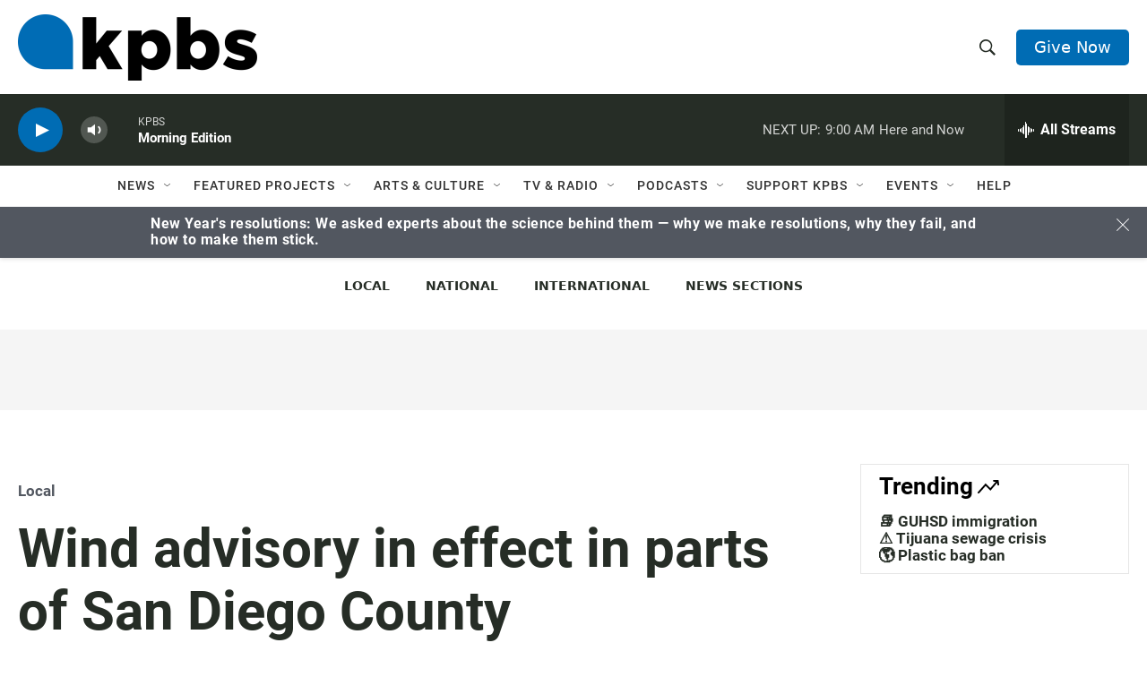

--- FILE ---
content_type: text/html; charset=utf-8
request_url: https://www.google.com/recaptcha/api2/anchor?ar=1&k=6LdRF8EbAAAAAGBCqO-5QNT28BvYzHDqkcBs-hO7&co=aHR0cHM6Ly93d3cua3Bicy5vcmc6NDQz&hl=en&v=PoyoqOPhxBO7pBk68S4YbpHZ&size=invisible&anchor-ms=20000&execute-ms=30000&cb=d5zzun2revh6
body_size: 48645
content:
<!DOCTYPE HTML><html dir="ltr" lang="en"><head><meta http-equiv="Content-Type" content="text/html; charset=UTF-8">
<meta http-equiv="X-UA-Compatible" content="IE=edge">
<title>reCAPTCHA</title>
<style type="text/css">
/* cyrillic-ext */
@font-face {
  font-family: 'Roboto';
  font-style: normal;
  font-weight: 400;
  font-stretch: 100%;
  src: url(//fonts.gstatic.com/s/roboto/v48/KFO7CnqEu92Fr1ME7kSn66aGLdTylUAMa3GUBHMdazTgWw.woff2) format('woff2');
  unicode-range: U+0460-052F, U+1C80-1C8A, U+20B4, U+2DE0-2DFF, U+A640-A69F, U+FE2E-FE2F;
}
/* cyrillic */
@font-face {
  font-family: 'Roboto';
  font-style: normal;
  font-weight: 400;
  font-stretch: 100%;
  src: url(//fonts.gstatic.com/s/roboto/v48/KFO7CnqEu92Fr1ME7kSn66aGLdTylUAMa3iUBHMdazTgWw.woff2) format('woff2');
  unicode-range: U+0301, U+0400-045F, U+0490-0491, U+04B0-04B1, U+2116;
}
/* greek-ext */
@font-face {
  font-family: 'Roboto';
  font-style: normal;
  font-weight: 400;
  font-stretch: 100%;
  src: url(//fonts.gstatic.com/s/roboto/v48/KFO7CnqEu92Fr1ME7kSn66aGLdTylUAMa3CUBHMdazTgWw.woff2) format('woff2');
  unicode-range: U+1F00-1FFF;
}
/* greek */
@font-face {
  font-family: 'Roboto';
  font-style: normal;
  font-weight: 400;
  font-stretch: 100%;
  src: url(//fonts.gstatic.com/s/roboto/v48/KFO7CnqEu92Fr1ME7kSn66aGLdTylUAMa3-UBHMdazTgWw.woff2) format('woff2');
  unicode-range: U+0370-0377, U+037A-037F, U+0384-038A, U+038C, U+038E-03A1, U+03A3-03FF;
}
/* math */
@font-face {
  font-family: 'Roboto';
  font-style: normal;
  font-weight: 400;
  font-stretch: 100%;
  src: url(//fonts.gstatic.com/s/roboto/v48/KFO7CnqEu92Fr1ME7kSn66aGLdTylUAMawCUBHMdazTgWw.woff2) format('woff2');
  unicode-range: U+0302-0303, U+0305, U+0307-0308, U+0310, U+0312, U+0315, U+031A, U+0326-0327, U+032C, U+032F-0330, U+0332-0333, U+0338, U+033A, U+0346, U+034D, U+0391-03A1, U+03A3-03A9, U+03B1-03C9, U+03D1, U+03D5-03D6, U+03F0-03F1, U+03F4-03F5, U+2016-2017, U+2034-2038, U+203C, U+2040, U+2043, U+2047, U+2050, U+2057, U+205F, U+2070-2071, U+2074-208E, U+2090-209C, U+20D0-20DC, U+20E1, U+20E5-20EF, U+2100-2112, U+2114-2115, U+2117-2121, U+2123-214F, U+2190, U+2192, U+2194-21AE, U+21B0-21E5, U+21F1-21F2, U+21F4-2211, U+2213-2214, U+2216-22FF, U+2308-230B, U+2310, U+2319, U+231C-2321, U+2336-237A, U+237C, U+2395, U+239B-23B7, U+23D0, U+23DC-23E1, U+2474-2475, U+25AF, U+25B3, U+25B7, U+25BD, U+25C1, U+25CA, U+25CC, U+25FB, U+266D-266F, U+27C0-27FF, U+2900-2AFF, U+2B0E-2B11, U+2B30-2B4C, U+2BFE, U+3030, U+FF5B, U+FF5D, U+1D400-1D7FF, U+1EE00-1EEFF;
}
/* symbols */
@font-face {
  font-family: 'Roboto';
  font-style: normal;
  font-weight: 400;
  font-stretch: 100%;
  src: url(//fonts.gstatic.com/s/roboto/v48/KFO7CnqEu92Fr1ME7kSn66aGLdTylUAMaxKUBHMdazTgWw.woff2) format('woff2');
  unicode-range: U+0001-000C, U+000E-001F, U+007F-009F, U+20DD-20E0, U+20E2-20E4, U+2150-218F, U+2190, U+2192, U+2194-2199, U+21AF, U+21E6-21F0, U+21F3, U+2218-2219, U+2299, U+22C4-22C6, U+2300-243F, U+2440-244A, U+2460-24FF, U+25A0-27BF, U+2800-28FF, U+2921-2922, U+2981, U+29BF, U+29EB, U+2B00-2BFF, U+4DC0-4DFF, U+FFF9-FFFB, U+10140-1018E, U+10190-1019C, U+101A0, U+101D0-101FD, U+102E0-102FB, U+10E60-10E7E, U+1D2C0-1D2D3, U+1D2E0-1D37F, U+1F000-1F0FF, U+1F100-1F1AD, U+1F1E6-1F1FF, U+1F30D-1F30F, U+1F315, U+1F31C, U+1F31E, U+1F320-1F32C, U+1F336, U+1F378, U+1F37D, U+1F382, U+1F393-1F39F, U+1F3A7-1F3A8, U+1F3AC-1F3AF, U+1F3C2, U+1F3C4-1F3C6, U+1F3CA-1F3CE, U+1F3D4-1F3E0, U+1F3ED, U+1F3F1-1F3F3, U+1F3F5-1F3F7, U+1F408, U+1F415, U+1F41F, U+1F426, U+1F43F, U+1F441-1F442, U+1F444, U+1F446-1F449, U+1F44C-1F44E, U+1F453, U+1F46A, U+1F47D, U+1F4A3, U+1F4B0, U+1F4B3, U+1F4B9, U+1F4BB, U+1F4BF, U+1F4C8-1F4CB, U+1F4D6, U+1F4DA, U+1F4DF, U+1F4E3-1F4E6, U+1F4EA-1F4ED, U+1F4F7, U+1F4F9-1F4FB, U+1F4FD-1F4FE, U+1F503, U+1F507-1F50B, U+1F50D, U+1F512-1F513, U+1F53E-1F54A, U+1F54F-1F5FA, U+1F610, U+1F650-1F67F, U+1F687, U+1F68D, U+1F691, U+1F694, U+1F698, U+1F6AD, U+1F6B2, U+1F6B9-1F6BA, U+1F6BC, U+1F6C6-1F6CF, U+1F6D3-1F6D7, U+1F6E0-1F6EA, U+1F6F0-1F6F3, U+1F6F7-1F6FC, U+1F700-1F7FF, U+1F800-1F80B, U+1F810-1F847, U+1F850-1F859, U+1F860-1F887, U+1F890-1F8AD, U+1F8B0-1F8BB, U+1F8C0-1F8C1, U+1F900-1F90B, U+1F93B, U+1F946, U+1F984, U+1F996, U+1F9E9, U+1FA00-1FA6F, U+1FA70-1FA7C, U+1FA80-1FA89, U+1FA8F-1FAC6, U+1FACE-1FADC, U+1FADF-1FAE9, U+1FAF0-1FAF8, U+1FB00-1FBFF;
}
/* vietnamese */
@font-face {
  font-family: 'Roboto';
  font-style: normal;
  font-weight: 400;
  font-stretch: 100%;
  src: url(//fonts.gstatic.com/s/roboto/v48/KFO7CnqEu92Fr1ME7kSn66aGLdTylUAMa3OUBHMdazTgWw.woff2) format('woff2');
  unicode-range: U+0102-0103, U+0110-0111, U+0128-0129, U+0168-0169, U+01A0-01A1, U+01AF-01B0, U+0300-0301, U+0303-0304, U+0308-0309, U+0323, U+0329, U+1EA0-1EF9, U+20AB;
}
/* latin-ext */
@font-face {
  font-family: 'Roboto';
  font-style: normal;
  font-weight: 400;
  font-stretch: 100%;
  src: url(//fonts.gstatic.com/s/roboto/v48/KFO7CnqEu92Fr1ME7kSn66aGLdTylUAMa3KUBHMdazTgWw.woff2) format('woff2');
  unicode-range: U+0100-02BA, U+02BD-02C5, U+02C7-02CC, U+02CE-02D7, U+02DD-02FF, U+0304, U+0308, U+0329, U+1D00-1DBF, U+1E00-1E9F, U+1EF2-1EFF, U+2020, U+20A0-20AB, U+20AD-20C0, U+2113, U+2C60-2C7F, U+A720-A7FF;
}
/* latin */
@font-face {
  font-family: 'Roboto';
  font-style: normal;
  font-weight: 400;
  font-stretch: 100%;
  src: url(//fonts.gstatic.com/s/roboto/v48/KFO7CnqEu92Fr1ME7kSn66aGLdTylUAMa3yUBHMdazQ.woff2) format('woff2');
  unicode-range: U+0000-00FF, U+0131, U+0152-0153, U+02BB-02BC, U+02C6, U+02DA, U+02DC, U+0304, U+0308, U+0329, U+2000-206F, U+20AC, U+2122, U+2191, U+2193, U+2212, U+2215, U+FEFF, U+FFFD;
}
/* cyrillic-ext */
@font-face {
  font-family: 'Roboto';
  font-style: normal;
  font-weight: 500;
  font-stretch: 100%;
  src: url(//fonts.gstatic.com/s/roboto/v48/KFO7CnqEu92Fr1ME7kSn66aGLdTylUAMa3GUBHMdazTgWw.woff2) format('woff2');
  unicode-range: U+0460-052F, U+1C80-1C8A, U+20B4, U+2DE0-2DFF, U+A640-A69F, U+FE2E-FE2F;
}
/* cyrillic */
@font-face {
  font-family: 'Roboto';
  font-style: normal;
  font-weight: 500;
  font-stretch: 100%;
  src: url(//fonts.gstatic.com/s/roboto/v48/KFO7CnqEu92Fr1ME7kSn66aGLdTylUAMa3iUBHMdazTgWw.woff2) format('woff2');
  unicode-range: U+0301, U+0400-045F, U+0490-0491, U+04B0-04B1, U+2116;
}
/* greek-ext */
@font-face {
  font-family: 'Roboto';
  font-style: normal;
  font-weight: 500;
  font-stretch: 100%;
  src: url(//fonts.gstatic.com/s/roboto/v48/KFO7CnqEu92Fr1ME7kSn66aGLdTylUAMa3CUBHMdazTgWw.woff2) format('woff2');
  unicode-range: U+1F00-1FFF;
}
/* greek */
@font-face {
  font-family: 'Roboto';
  font-style: normal;
  font-weight: 500;
  font-stretch: 100%;
  src: url(//fonts.gstatic.com/s/roboto/v48/KFO7CnqEu92Fr1ME7kSn66aGLdTylUAMa3-UBHMdazTgWw.woff2) format('woff2');
  unicode-range: U+0370-0377, U+037A-037F, U+0384-038A, U+038C, U+038E-03A1, U+03A3-03FF;
}
/* math */
@font-face {
  font-family: 'Roboto';
  font-style: normal;
  font-weight: 500;
  font-stretch: 100%;
  src: url(//fonts.gstatic.com/s/roboto/v48/KFO7CnqEu92Fr1ME7kSn66aGLdTylUAMawCUBHMdazTgWw.woff2) format('woff2');
  unicode-range: U+0302-0303, U+0305, U+0307-0308, U+0310, U+0312, U+0315, U+031A, U+0326-0327, U+032C, U+032F-0330, U+0332-0333, U+0338, U+033A, U+0346, U+034D, U+0391-03A1, U+03A3-03A9, U+03B1-03C9, U+03D1, U+03D5-03D6, U+03F0-03F1, U+03F4-03F5, U+2016-2017, U+2034-2038, U+203C, U+2040, U+2043, U+2047, U+2050, U+2057, U+205F, U+2070-2071, U+2074-208E, U+2090-209C, U+20D0-20DC, U+20E1, U+20E5-20EF, U+2100-2112, U+2114-2115, U+2117-2121, U+2123-214F, U+2190, U+2192, U+2194-21AE, U+21B0-21E5, U+21F1-21F2, U+21F4-2211, U+2213-2214, U+2216-22FF, U+2308-230B, U+2310, U+2319, U+231C-2321, U+2336-237A, U+237C, U+2395, U+239B-23B7, U+23D0, U+23DC-23E1, U+2474-2475, U+25AF, U+25B3, U+25B7, U+25BD, U+25C1, U+25CA, U+25CC, U+25FB, U+266D-266F, U+27C0-27FF, U+2900-2AFF, U+2B0E-2B11, U+2B30-2B4C, U+2BFE, U+3030, U+FF5B, U+FF5D, U+1D400-1D7FF, U+1EE00-1EEFF;
}
/* symbols */
@font-face {
  font-family: 'Roboto';
  font-style: normal;
  font-weight: 500;
  font-stretch: 100%;
  src: url(//fonts.gstatic.com/s/roboto/v48/KFO7CnqEu92Fr1ME7kSn66aGLdTylUAMaxKUBHMdazTgWw.woff2) format('woff2');
  unicode-range: U+0001-000C, U+000E-001F, U+007F-009F, U+20DD-20E0, U+20E2-20E4, U+2150-218F, U+2190, U+2192, U+2194-2199, U+21AF, U+21E6-21F0, U+21F3, U+2218-2219, U+2299, U+22C4-22C6, U+2300-243F, U+2440-244A, U+2460-24FF, U+25A0-27BF, U+2800-28FF, U+2921-2922, U+2981, U+29BF, U+29EB, U+2B00-2BFF, U+4DC0-4DFF, U+FFF9-FFFB, U+10140-1018E, U+10190-1019C, U+101A0, U+101D0-101FD, U+102E0-102FB, U+10E60-10E7E, U+1D2C0-1D2D3, U+1D2E0-1D37F, U+1F000-1F0FF, U+1F100-1F1AD, U+1F1E6-1F1FF, U+1F30D-1F30F, U+1F315, U+1F31C, U+1F31E, U+1F320-1F32C, U+1F336, U+1F378, U+1F37D, U+1F382, U+1F393-1F39F, U+1F3A7-1F3A8, U+1F3AC-1F3AF, U+1F3C2, U+1F3C4-1F3C6, U+1F3CA-1F3CE, U+1F3D4-1F3E0, U+1F3ED, U+1F3F1-1F3F3, U+1F3F5-1F3F7, U+1F408, U+1F415, U+1F41F, U+1F426, U+1F43F, U+1F441-1F442, U+1F444, U+1F446-1F449, U+1F44C-1F44E, U+1F453, U+1F46A, U+1F47D, U+1F4A3, U+1F4B0, U+1F4B3, U+1F4B9, U+1F4BB, U+1F4BF, U+1F4C8-1F4CB, U+1F4D6, U+1F4DA, U+1F4DF, U+1F4E3-1F4E6, U+1F4EA-1F4ED, U+1F4F7, U+1F4F9-1F4FB, U+1F4FD-1F4FE, U+1F503, U+1F507-1F50B, U+1F50D, U+1F512-1F513, U+1F53E-1F54A, U+1F54F-1F5FA, U+1F610, U+1F650-1F67F, U+1F687, U+1F68D, U+1F691, U+1F694, U+1F698, U+1F6AD, U+1F6B2, U+1F6B9-1F6BA, U+1F6BC, U+1F6C6-1F6CF, U+1F6D3-1F6D7, U+1F6E0-1F6EA, U+1F6F0-1F6F3, U+1F6F7-1F6FC, U+1F700-1F7FF, U+1F800-1F80B, U+1F810-1F847, U+1F850-1F859, U+1F860-1F887, U+1F890-1F8AD, U+1F8B0-1F8BB, U+1F8C0-1F8C1, U+1F900-1F90B, U+1F93B, U+1F946, U+1F984, U+1F996, U+1F9E9, U+1FA00-1FA6F, U+1FA70-1FA7C, U+1FA80-1FA89, U+1FA8F-1FAC6, U+1FACE-1FADC, U+1FADF-1FAE9, U+1FAF0-1FAF8, U+1FB00-1FBFF;
}
/* vietnamese */
@font-face {
  font-family: 'Roboto';
  font-style: normal;
  font-weight: 500;
  font-stretch: 100%;
  src: url(//fonts.gstatic.com/s/roboto/v48/KFO7CnqEu92Fr1ME7kSn66aGLdTylUAMa3OUBHMdazTgWw.woff2) format('woff2');
  unicode-range: U+0102-0103, U+0110-0111, U+0128-0129, U+0168-0169, U+01A0-01A1, U+01AF-01B0, U+0300-0301, U+0303-0304, U+0308-0309, U+0323, U+0329, U+1EA0-1EF9, U+20AB;
}
/* latin-ext */
@font-face {
  font-family: 'Roboto';
  font-style: normal;
  font-weight: 500;
  font-stretch: 100%;
  src: url(//fonts.gstatic.com/s/roboto/v48/KFO7CnqEu92Fr1ME7kSn66aGLdTylUAMa3KUBHMdazTgWw.woff2) format('woff2');
  unicode-range: U+0100-02BA, U+02BD-02C5, U+02C7-02CC, U+02CE-02D7, U+02DD-02FF, U+0304, U+0308, U+0329, U+1D00-1DBF, U+1E00-1E9F, U+1EF2-1EFF, U+2020, U+20A0-20AB, U+20AD-20C0, U+2113, U+2C60-2C7F, U+A720-A7FF;
}
/* latin */
@font-face {
  font-family: 'Roboto';
  font-style: normal;
  font-weight: 500;
  font-stretch: 100%;
  src: url(//fonts.gstatic.com/s/roboto/v48/KFO7CnqEu92Fr1ME7kSn66aGLdTylUAMa3yUBHMdazQ.woff2) format('woff2');
  unicode-range: U+0000-00FF, U+0131, U+0152-0153, U+02BB-02BC, U+02C6, U+02DA, U+02DC, U+0304, U+0308, U+0329, U+2000-206F, U+20AC, U+2122, U+2191, U+2193, U+2212, U+2215, U+FEFF, U+FFFD;
}
/* cyrillic-ext */
@font-face {
  font-family: 'Roboto';
  font-style: normal;
  font-weight: 900;
  font-stretch: 100%;
  src: url(//fonts.gstatic.com/s/roboto/v48/KFO7CnqEu92Fr1ME7kSn66aGLdTylUAMa3GUBHMdazTgWw.woff2) format('woff2');
  unicode-range: U+0460-052F, U+1C80-1C8A, U+20B4, U+2DE0-2DFF, U+A640-A69F, U+FE2E-FE2F;
}
/* cyrillic */
@font-face {
  font-family: 'Roboto';
  font-style: normal;
  font-weight: 900;
  font-stretch: 100%;
  src: url(//fonts.gstatic.com/s/roboto/v48/KFO7CnqEu92Fr1ME7kSn66aGLdTylUAMa3iUBHMdazTgWw.woff2) format('woff2');
  unicode-range: U+0301, U+0400-045F, U+0490-0491, U+04B0-04B1, U+2116;
}
/* greek-ext */
@font-face {
  font-family: 'Roboto';
  font-style: normal;
  font-weight: 900;
  font-stretch: 100%;
  src: url(//fonts.gstatic.com/s/roboto/v48/KFO7CnqEu92Fr1ME7kSn66aGLdTylUAMa3CUBHMdazTgWw.woff2) format('woff2');
  unicode-range: U+1F00-1FFF;
}
/* greek */
@font-face {
  font-family: 'Roboto';
  font-style: normal;
  font-weight: 900;
  font-stretch: 100%;
  src: url(//fonts.gstatic.com/s/roboto/v48/KFO7CnqEu92Fr1ME7kSn66aGLdTylUAMa3-UBHMdazTgWw.woff2) format('woff2');
  unicode-range: U+0370-0377, U+037A-037F, U+0384-038A, U+038C, U+038E-03A1, U+03A3-03FF;
}
/* math */
@font-face {
  font-family: 'Roboto';
  font-style: normal;
  font-weight: 900;
  font-stretch: 100%;
  src: url(//fonts.gstatic.com/s/roboto/v48/KFO7CnqEu92Fr1ME7kSn66aGLdTylUAMawCUBHMdazTgWw.woff2) format('woff2');
  unicode-range: U+0302-0303, U+0305, U+0307-0308, U+0310, U+0312, U+0315, U+031A, U+0326-0327, U+032C, U+032F-0330, U+0332-0333, U+0338, U+033A, U+0346, U+034D, U+0391-03A1, U+03A3-03A9, U+03B1-03C9, U+03D1, U+03D5-03D6, U+03F0-03F1, U+03F4-03F5, U+2016-2017, U+2034-2038, U+203C, U+2040, U+2043, U+2047, U+2050, U+2057, U+205F, U+2070-2071, U+2074-208E, U+2090-209C, U+20D0-20DC, U+20E1, U+20E5-20EF, U+2100-2112, U+2114-2115, U+2117-2121, U+2123-214F, U+2190, U+2192, U+2194-21AE, U+21B0-21E5, U+21F1-21F2, U+21F4-2211, U+2213-2214, U+2216-22FF, U+2308-230B, U+2310, U+2319, U+231C-2321, U+2336-237A, U+237C, U+2395, U+239B-23B7, U+23D0, U+23DC-23E1, U+2474-2475, U+25AF, U+25B3, U+25B7, U+25BD, U+25C1, U+25CA, U+25CC, U+25FB, U+266D-266F, U+27C0-27FF, U+2900-2AFF, U+2B0E-2B11, U+2B30-2B4C, U+2BFE, U+3030, U+FF5B, U+FF5D, U+1D400-1D7FF, U+1EE00-1EEFF;
}
/* symbols */
@font-face {
  font-family: 'Roboto';
  font-style: normal;
  font-weight: 900;
  font-stretch: 100%;
  src: url(//fonts.gstatic.com/s/roboto/v48/KFO7CnqEu92Fr1ME7kSn66aGLdTylUAMaxKUBHMdazTgWw.woff2) format('woff2');
  unicode-range: U+0001-000C, U+000E-001F, U+007F-009F, U+20DD-20E0, U+20E2-20E4, U+2150-218F, U+2190, U+2192, U+2194-2199, U+21AF, U+21E6-21F0, U+21F3, U+2218-2219, U+2299, U+22C4-22C6, U+2300-243F, U+2440-244A, U+2460-24FF, U+25A0-27BF, U+2800-28FF, U+2921-2922, U+2981, U+29BF, U+29EB, U+2B00-2BFF, U+4DC0-4DFF, U+FFF9-FFFB, U+10140-1018E, U+10190-1019C, U+101A0, U+101D0-101FD, U+102E0-102FB, U+10E60-10E7E, U+1D2C0-1D2D3, U+1D2E0-1D37F, U+1F000-1F0FF, U+1F100-1F1AD, U+1F1E6-1F1FF, U+1F30D-1F30F, U+1F315, U+1F31C, U+1F31E, U+1F320-1F32C, U+1F336, U+1F378, U+1F37D, U+1F382, U+1F393-1F39F, U+1F3A7-1F3A8, U+1F3AC-1F3AF, U+1F3C2, U+1F3C4-1F3C6, U+1F3CA-1F3CE, U+1F3D4-1F3E0, U+1F3ED, U+1F3F1-1F3F3, U+1F3F5-1F3F7, U+1F408, U+1F415, U+1F41F, U+1F426, U+1F43F, U+1F441-1F442, U+1F444, U+1F446-1F449, U+1F44C-1F44E, U+1F453, U+1F46A, U+1F47D, U+1F4A3, U+1F4B0, U+1F4B3, U+1F4B9, U+1F4BB, U+1F4BF, U+1F4C8-1F4CB, U+1F4D6, U+1F4DA, U+1F4DF, U+1F4E3-1F4E6, U+1F4EA-1F4ED, U+1F4F7, U+1F4F9-1F4FB, U+1F4FD-1F4FE, U+1F503, U+1F507-1F50B, U+1F50D, U+1F512-1F513, U+1F53E-1F54A, U+1F54F-1F5FA, U+1F610, U+1F650-1F67F, U+1F687, U+1F68D, U+1F691, U+1F694, U+1F698, U+1F6AD, U+1F6B2, U+1F6B9-1F6BA, U+1F6BC, U+1F6C6-1F6CF, U+1F6D3-1F6D7, U+1F6E0-1F6EA, U+1F6F0-1F6F3, U+1F6F7-1F6FC, U+1F700-1F7FF, U+1F800-1F80B, U+1F810-1F847, U+1F850-1F859, U+1F860-1F887, U+1F890-1F8AD, U+1F8B0-1F8BB, U+1F8C0-1F8C1, U+1F900-1F90B, U+1F93B, U+1F946, U+1F984, U+1F996, U+1F9E9, U+1FA00-1FA6F, U+1FA70-1FA7C, U+1FA80-1FA89, U+1FA8F-1FAC6, U+1FACE-1FADC, U+1FADF-1FAE9, U+1FAF0-1FAF8, U+1FB00-1FBFF;
}
/* vietnamese */
@font-face {
  font-family: 'Roboto';
  font-style: normal;
  font-weight: 900;
  font-stretch: 100%;
  src: url(//fonts.gstatic.com/s/roboto/v48/KFO7CnqEu92Fr1ME7kSn66aGLdTylUAMa3OUBHMdazTgWw.woff2) format('woff2');
  unicode-range: U+0102-0103, U+0110-0111, U+0128-0129, U+0168-0169, U+01A0-01A1, U+01AF-01B0, U+0300-0301, U+0303-0304, U+0308-0309, U+0323, U+0329, U+1EA0-1EF9, U+20AB;
}
/* latin-ext */
@font-face {
  font-family: 'Roboto';
  font-style: normal;
  font-weight: 900;
  font-stretch: 100%;
  src: url(//fonts.gstatic.com/s/roboto/v48/KFO7CnqEu92Fr1ME7kSn66aGLdTylUAMa3KUBHMdazTgWw.woff2) format('woff2');
  unicode-range: U+0100-02BA, U+02BD-02C5, U+02C7-02CC, U+02CE-02D7, U+02DD-02FF, U+0304, U+0308, U+0329, U+1D00-1DBF, U+1E00-1E9F, U+1EF2-1EFF, U+2020, U+20A0-20AB, U+20AD-20C0, U+2113, U+2C60-2C7F, U+A720-A7FF;
}
/* latin */
@font-face {
  font-family: 'Roboto';
  font-style: normal;
  font-weight: 900;
  font-stretch: 100%;
  src: url(//fonts.gstatic.com/s/roboto/v48/KFO7CnqEu92Fr1ME7kSn66aGLdTylUAMa3yUBHMdazQ.woff2) format('woff2');
  unicode-range: U+0000-00FF, U+0131, U+0152-0153, U+02BB-02BC, U+02C6, U+02DA, U+02DC, U+0304, U+0308, U+0329, U+2000-206F, U+20AC, U+2122, U+2191, U+2193, U+2212, U+2215, U+FEFF, U+FFFD;
}

</style>
<link rel="stylesheet" type="text/css" href="https://www.gstatic.com/recaptcha/releases/PoyoqOPhxBO7pBk68S4YbpHZ/styles__ltr.css">
<script nonce="67X4paP-I0uf2NmSb0YTEA" type="text/javascript">window['__recaptcha_api'] = 'https://www.google.com/recaptcha/api2/';</script>
<script type="text/javascript" src="https://www.gstatic.com/recaptcha/releases/PoyoqOPhxBO7pBk68S4YbpHZ/recaptcha__en.js" nonce="67X4paP-I0uf2NmSb0YTEA">
      
    </script></head>
<body><div id="rc-anchor-alert" class="rc-anchor-alert"></div>
<input type="hidden" id="recaptcha-token" value="[base64]">
<script type="text/javascript" nonce="67X4paP-I0uf2NmSb0YTEA">
      recaptcha.anchor.Main.init("[\x22ainput\x22,[\x22bgdata\x22,\x22\x22,\[base64]/[base64]/[base64]/[base64]/[base64]/[base64]/KGcoTywyNTMsTy5PKSxVRyhPLEMpKTpnKE8sMjUzLEMpLE8pKSxsKSksTykpfSxieT1mdW5jdGlvbihDLE8sdSxsKXtmb3IobD0odT1SKEMpLDApO08+MDtPLS0pbD1sPDw4fFooQyk7ZyhDLHUsbCl9LFVHPWZ1bmN0aW9uKEMsTyl7Qy5pLmxlbmd0aD4xMDQ/[base64]/[base64]/[base64]/[base64]/[base64]/[base64]/[base64]\\u003d\x22,\[base64]\x22,\[base64]/CmsKJL09hw5bCvcOmw6gzwpnCv8O+wrp+w4/CusKHIWhJcQxoKMK7w7vDoXUsw7Q+J0rDosOUXsOjHsObTxlnwpHDrQNQwpfCjy3Do8OOw4kpbMObwohna8KdRcKPw48rw6rDksKFfhfClsKPw4/Dh8OCwrjCncKuQTM9w5Q8WFHDmsKowrfCmcOHw5bCisO8wpnChSPDt0ZVwrzDicKIAwVoYjjDgRxxwobCkMK2wpXDqn/CnsKPw5Bhw4XCosKzw5BFQsOawojCgRbDjjjDs3BkfjbCg3MzUxI4wrFbScOwVBgtYAXDnMOrw599w5RKw4jDrTjDmHjDosKawrrCrcK5wr05EMO8WcOJNUJ0KMKmw6nCuBNWPXLDg8KaV2HCg8KTwqEQw5jCthvCvWbCol7CpH3ChcOSdcKWTcOBHMOgGsK/[base64]/CpVxSwpzDlnVgZMKBwrLDicKywpJkw7F3worDicK/wqTClcOyMcKNw5/[base64]/DiMKsw57DtWEGw6rCrcKgwqxPwqpCDMOvw4vCt8KqG8ODCsK8woPCicKmw71Sw4rCjcKJw69IZcK4V8O/NcOJw7vCq17CkcOsOjzDnHfCjkwfwrrCuMK0A8OHwrEjwogJLEYcwpoLFcKSw6gpJWcKwqUwwrfDqEbCj8KfNnICw5fCowsxDMOGwprDmcOlwpLCu3jDhMKxbRJuwp/DqEQmFMOlwoJtwqXCn8Oow49Kw7NhwqXCv0R1ZB7ClsOvJhJtwrzDtMKbCTZVwpzCkDXCqy4ODiDCh2hjNzHCm0fCrRV1LEvCvsOsw47CrxbDt0lQLsO2w7ERJ8O/[base64]/Ql3CnMK+ZF4Ew7zCvFdpfsOfR1fDhj7DokM8J8K3OHzDj8O4w5zCk0EnwrvDt1tZFcO3BmV4ZlLCqMKGwqlKWynDpMOQw6rCrcKcw449wr3Dk8KOw6HDu0XDgMKjwqHDrwTCiMKow7HDkcOeAW/DjsKyDMOnw5QzRMOsL8OEFcORCUgWwpEcVcOzNUvDgWzDokDCpMOoQjHCrUHCp8OqwpPDgwHCrcOLwqscFVo+wrRVw4ICwpPCtcKHCcOkAsKVfCDDrMK3EcKEaykRwpLDmMKRw7jDk8K/w7LCmMKtwpxxwpHDtMOmU8OoP8O3w5ZPwqUowo49F13DucOQYsOLw5QMw5BnwqwmNwFdw5IAw49ZD8O1InBBwrrDn8Orw7zDmcKVXAbCpAnDnCbCmX/DpMKJH8O8OVLDpcO+BcOcwq0nT33Ds37DgUTCiRwaw7PCqhkAw6jCmcKiwo9KwoctLkHDncK5wps7Q2kCf8O7w6/[base64]/UcOiLlDDocO1NcKDwrfChSp3w7PDlXTCixzCk8OJw6/DhsOjwo8dw68bNiMywqcaV1tMwqjDuMO5EsKbw7nCrsK4w7kkAsKxHjBWw4khA8Kyw4EGw6drUcKfwrl6w7YJwqDCvcOKOC/Dtx3CoMO5w47CuXJgKcO8w7/Dnjk9LlrDoWUrw5Y0JMOhw4d/[base64]/w6rCgcKOQgoxasKdKjDCpjHCgxXDm8K/UMKwwoTDsMOadAjDucK/w4F+OMKvw5PCjwfDq8KTaH7Dq3bDjyTDmlbDucO4w5pow4TCszLClXkawqcBw5hPMMKNZMOcw55Swrs0wpPCm07Ct0VIw6DDnjvCpA/DiQsAw4PDk8KkwqEEUwvDv03CksOqw5UVw63Dk8KrwovCsUjCqcOnwqjDjMOIwq9LKiLCuFPDnw4fMnvDhkcow708w5fCmlDCvGjCkMKIwqrCjyEgwpTCmMK8wrcJX8OVwpFQNArDvB8hTcKxw4AOw5nCjsOLwr/DvsOwB3DDoMK2wqPCrh7Dg8KZIcKfw47CjsOdwobCsR9GM8KYMS9Ww5oaw60rwq4Ewqkcw73Drh0sA8OEw7FBw4BSdlkJw4/CuzDDr8KYwpjCgRLDr8Ocw6TDt8OZbXMXOVJ5aEgPKcKHw5PDlMKDw5dpLUI4GMKJw4Z6W1PDhn0fZ0rDlCdKdXAEwprDvcKGUSt4w4RDw7dWwqbDmHbDvcODMifDoMKzw4E5w5ciwro/wr7CjSFBGMKzR8KGwpF2w74XJsKCYwQpKXvCsyLDhMKNwr/DqVdHw5bCul/[base64]/[base64]/[base64]/QWnCvsO8wr3DgC7CoQbDkMKxwp1CCAcgJsOFUVJ4w78Iw6xuWMK0w4JBclLChsOCw53DlcKCZcKfwqVxRx7CpQHChcKuYMOyw6PDu8KCwpPCu8OGwp/[base64]/[base64]/DmMK0AGXCn8KYb8OtZAgPCsO7DjLCtTIuwqrDkDbDnCHClB3DnRDDiGQowrjDmizDnMOUOx01dcKewpRlwqV/w6vDvkQ9w71ScsKpABLCn8KoGcOLXFvCtznDiDEiPGooWcKSacO3w6wmwp1GXcOOwojDgzQqEG3DlcKpwqFbEsOMOljDlsOTwpjCmcKqwotDwpFTZnoDJnbCjUbCljzDiXvCrsKXZsObecOkEH/Dr8KdVTrDqkxqXn/DocKNFsOcwoQNFn08S8OnQcKcwoYZXsKXw5HDimgeQTLDrRQIwoo8wrTDkHTCrBAXw6FnwoXDim7Ct8KYbMKiwo7CrjBSwp/DtFdGTcKiaE4Uw5h6w78Cw7JxwrBRa8ODO8KKbMKVeMOsAMOyw43DnBHCsErCpsK8wpjCo8KgIX3DrDIkwpPCqsO4wpzCpcKoEDNHwrp4wonDshcSAMOaw6XCkxAQwppVw6coe8OvwqTDsDkJck1dFcKoJMO4woYTMMOXCX7Dr8KwGMOSTMOCwokKEcO/QsOzwplBbSfDvhfDsQI7w41+QAnDqsKlYsODwoI/YsODX8KaagXCh8OpRsOQwqLCisKgOR9VwrtNwovDiUJiwonDkDZ4wrrCh8KcI3F9IiEOQMO0CDnDlB9+bEp0GCLDswDCncOSMk4Mw6tsPcOvLcKVX8Ozw5Newr/DuwNqPQrCn0hwewBjw597bQ/CksOLIknDqGgNwqcANQZVw43DvsKQw4fCnMOfw6Bvw6zCkwptwrPDlcK8w4fCkMOGYSEHAsKqaXjChsK1ScK1MzXCuhY2w4nCk8O7w6zDpcKNw5okVsOgGGLDrMO/w4N2w4nDuz/CqcKdecODfMKfY8KqAnVqw5AVDsO9BUfDrMOsRi/CiHzDjRohZcO9wqspwpUPw5wLwohzw5R0w7JmBmoKwrhow69Jfm7DuMKyDMKIKcKwPsKWVsO+YmLCp3Q9w5x+dAfCg8K/AFYif8KBfxnCg8OPaMOkwo/DhcKrbgHDqcKrAQnCrcKBw6vCjsOGwrQzd8KwwqwpICfCoDfCiWXDvsOUZMKYcMOFO2h1wqXDsC99wpXDrAhzW8KCw6IPHV4AwpXDisK1C8OuOBoFSHHDrMKUw6Biw7zDr2jCknvCuQXDvEEqwqHDrsOtw5YsO8O1w6rCjcKFwrYybsOtwq7DpcKMF8O/QMOgw7hiBSREwrLCkUbDjMOPTsORw5oFwpFSH8OLQcOAwrBgw78WVSjDqkEow5LCqQIIw6IBPCLDmMOJw4/Cu0bCqwFubMOCezjCgsOqw4bCr8O0wqHCjF44G8KTwoQ1UhDCksOowrYnMzABw6vCk8KcNsKSw5l8TCnCssKwwo0lw65RYMK8w4TDh8Owwp7DrMKhQmPDvXR4KVDDn1tNFBY/bsKWw7AhOsOzFMKjb8KTw40OSsOGwrg0MsOHd8KnZwUqw4XCkMOod8O7amIEZsOtOsKpworCo2QcSDcxw5dGwprDksKgw4ENUcKZHsOnwrEHw7TCjcKPwpJQR8KKZcOJGC/Ch8Kjw5dHw4NfGDt7RsKaw70Kw7oqw4QFZ8Orw4ojw7cVbMOSMcO2wrwHwrbCqyjCvcKNw6nDgsOUPiwDXMO1cRfCs8K3wqNuwqLCt8OsCcKZwovCt8OMwoI8RMKXwpQDRD/[base64]/Kl3Cg8Kvw6TClx8DYXBVw4dVIMOCSC3CmmLDt8K8DMKAB8KmwozCmgnDo8OoUcOVwqPCm8KwfcOgwo1TwqnDiSVpL8KKwol0Y3XCsX7CksKgwoDDicKmw71HwrTDgkc/G8KZw7VLwr8+w79mw7jDvMKSEcK5w4bDosKdbDktdxTCoEhVBcORwpsLKnsodEXDqGrDgcKuw71oEcKuw7FWQsODw4LDgcKnWMKxwqpIwoJ3wpHCuXHDlwnDv8OPeMKndcKIw5XDv096Mm4bwpDDn8O8GMKPw7EKO8OYJhLCgMKQwprCuw7DoMO1w6/[base64]/w552wrkBw6HDvVTDpCnCmjFVwr/[base64]/[base64]/CosKHHcKtwrfDtlhgwqXCvcK3wrBgaC7CocO1c8K0wrPCuXTCsDsewpoqwoAtw5FlLiLCinkvwqXCpMKIYsKyJW3CkcKAw7o0wrbDj3Rdw7VaAAvCpV3Cvid+wqcjwrw6w6hZdzjCtcKww6kaZEx6XXg1TH1pYMOtbSJUwoBUw6XCoMKuwpFMJjAAw4EWfxBxwq/DtcOxBkTCkExbFMK7T2t3ecOmw6LDh8O9woUYC8KdVGEzHsOae8OCwoNhW8KFTmXCjsKCwqPDisO7OMOzeXTDhMKpw7/CrjXDpcOdw7J/[base64]/Cj0/[base64]/DkcK/JHQhwr3DucOhZCUUw6F7KcOTwo/Ct8OLwr8ywpNVw7nCnMKxOMOkOG46NMOtwpgrw7fCucKqYsOhwr3CsmzDq8K3CMKIC8Kmw5dTw7DDhThWw6fDvMOswo7Dp3HCqMOlaMKXREFJOXc/exx/w6l3fMKRDsOVw43CqsOvw5vDpgvDgMKICUzCjnTCusOOwrxZCDU4wp1jw5Jgw47CosOxw6rDocKSW8OmKHgGw5wEwqVbwrI4w53DosOjXDzCt8K1YEvCkxzCvAbCm8O5wobCu8ONe8KiUMO+w6sYN8OGB8K0w4oxXHPDrlzDs8OWw7/[base64]/wpvCi8K5w4ZrLV7DjcOOL8OTwoHDqFJAwpfDi0lew7Bbw54ec8KFw60Yw7pNw7DCjzB+wonCmMKAW3nCl0sTMj8Cw7NQLcKBTgsDwp8cw6bDrMK+CMKdQMO5fBDDhcKRUTPCvMOvI3U4OsODw5HDuBTCl2UiIcKjR2/CrsKacBctZMO/w6bDssOLMVU6w57Dmh7CgcOFwpvClsKmw4E+wqzCoDAPw5xowqxlw6sGchvCj8KawqgxwrtgAkICw7gVBMOOw73DvQdCJcOjWMKMcsKew4nDl8ORKcKEKcKLw6rCoyTDrHPCkBPCkcOjwojCh8K1MlvDm0FOKcOAw6/[base64]/woXCvMKfZzTDj8OIwpIcwpZxw43Cmnl3YcKVIGhxHXzDg8KrBCV4wq7DscKFO8OuwofCoigJHMK3Z8KNw4TCk3cpUXbCi2NMZMK6TMKdw6JUPi/Ci8OgNA5sXyNoQjgZAcOlIFDDojHDqx8ewqnDkmpcw7NEw6fCqHvDiQ59BDvDkcOsaT3Dkkkbwp7DqxrCu8KASMK1PFlgwrTDmBHDoWV+w6TCucOZJsKQEsKSwq/CvMORfEUeE2DChsK0RA/DscOCH8K+a8OJaDvCnkBjw5LDnyfChVXDsiAXwobDjMKFwrLDjWdPZsOywqk8ISgfwoMTw4wUB8O0w5MBwosEDC9lwpxlUsKEw5TDusO/[base64]/ClTfCmVTCr8KrUsOxwpsxHsKROVJJw4BsDsKBCwN9wpXDnTc0WEhgw7HDuhcIw58jw7sZJwAqUMO4w7BGw4JsccKAw5seE8KIDMKmLiXDrsOYOlRnw4/[base64]/DUHClUPDowJWdwnCp8KCw7bDkiQhamAQOcKPwpEDwo5owqDDg1AzJCHCjD7DjMKKXzTDkcO8wogpw5YMwqgrwoZBbsKYZHBWQ8OjwqvDrFsSw7vDt8K2wrxgasOJJsOUw50IwqLCii7CqcKvw5/[base64]/CocKtwpEfRcOrwrwnwoXDm8KcwoI0wrnChwjCksOrw6cjw5XDtsKkwpNdwp0RdcK4BMK0NxZuwrvDmcODw7TDvl7DhTwWwpzDjnw1N8OaGF81w5AYwp18OynDiUxyw5dFwpbCqsKQwq7Cl29NC8KQw7HCr8OGLsK4EcOSw6kTwojCrcOEesO4cMOucsK6TT/CrUoQw7nDocKOw7fDjD/[base64]/[base64]/IcOgw7rCqMKVCVbCgEfCtE7CskvDiVoMwpo/GsOOVsKpwpcQVcK8wpvCn8KMw45PN27DsMO7CGxedMOkPsOCCxXCh2fDlcORw5oqanPDmk89wo40P8KwfVFzw6bCtMOND8O0wonCtQgEAsKWcCooW8KXTA3Di8Kaa2zDrcKLwqgfUcKbw7HDs8O5FFEyTjXDr2wzf8K/bi/ChMONwo3ClsOpScKhw4dlQ8KZesKLVHNOCCbDgTlBw743wpfDh8OAUsOcY8OIfVl1YTrCmiEYwpvCgmfDrXsZU0Zpw594WMOjw6pdRSXDmsO1TcKFYMOMGsK2QkJmbDXDuE/[base64]/wqPCh8KiwrkyWcODwpfClcKpccOkw6o9cMK4w4bCq8O3UsKWTlHClhPDq8Oww7FFZwcXacOPw63CuMKcw61Aw7pNw5sXwrd5wrYVw4FOJsKjKV57woXChMOHwpbCjsKGYTkdwpvCgMOfw5dsfR3ChsOowpE/VMK9WQt0EsKbKAR2w51bEcO3FzB8XcKBw590L8KvYznCtXA8w41QwoDDq8OTw73CrUzCqcKyEMK+wpXClcKaZA3Dj8KnwqDCtRfCr3c3w5LDlSU/w7kVaRfCk8KxwqPDrnHCuUPDhcKYwq5rw4E2w7k5wqwvwp3DvxglCsOHSsOHw7vChAlaw4hGw4oCAMOlwoTCkAnCv8K/[base64]/CpAVwHcK+KSbDtcOiwrUGwoZ0wpkzw7XCocKGwqXDrXPCnUBAw6p3QsOeQkXDvcOFH8OHFhbDriwww4rDgEnCqcO8wrnCoHxnOlXCoMKMw6opccOZwrd/[base64]/DhcKKwrMWcMKnKsK9w7DDoQDCgk7Di1lJLsKaEsK2wq/DlH/[base64]/[base64]/[base64]/Z8OkwqLDqhhkScOSw7FxwqHDuMKZw5Rkwr5eNcONRMKoBy7Ct8KEw7N0KMKWw7xLwpnCpgLCtsOzBzjCslIOTTLCvMOAWMKLwppMw4DDlMKAw5fDncKtQMO3wppswq3CoRnCiMKXwoXDsMK8w7Flwqp4OkNHwpF2dcOGO8Kiwoc3w6/[base64]/CumljO1zDqcOmGiEtwp4Uw7V1aSLDjxLDv8OKwr4vw7DChWgtw6okwqRhJyjDmsKdw4M2wq0dw5dSwopJwo94wr0eMTIdwqbDugjDr8KSw4XDq1UhQMKbw5jDjsO3FH4zTivCpsODOS/DhcONMcOowrzCl0JdAcKdw6U+KsOowoQDbcOXVMK5WXIuw7bDpcO9w7bDl1sfw7ldwq/[base64]/[base64]/CkEzCjxHDohIxw4Ftw7XDosKbwq/CssKnw5zDr2nCjMO9GmTCqcKtAcKxwrV4ScKCdcOew60Kw5Y/[base64]/DjHNQw5bCksOmw49fdcKrQMOawp/CrhrCrwjDvhEGf8KldQnDlhFrAcKLw7YEwqhna8KcWB4Gw47ChxtjTgI9w6HClcKpNTzDlcOZwqDDrsKfw4URKAVowoLDusOhw714OcOQw5PDj8K9c8KHwqvClMKQwpbCmBIaMcK6w4d/w7tTP8Klwo/[base64]/ecOAEMOKMSctwrkYw6BJLsOewoIFVy/Dg8KxAMKaOgPCq8Oaw4/Dkw7CoMOrw4gDwrhnwpRsw57Dpxs4IMKmeUhzA8O6w55cAgQjwrbCnDnCpRBjw5nDmGPDnVPCmE13w5tgwofCoHx/Kj3Di3XCkMOqw4JhwqJ1BMK7w4vDg3XCrsO4wqliw73CkcOOw6/[base64]/[base64]/CijrDvnbDqgIPwrvCk8OgU8Kmw6U8wpI9w4bCjMKNMVlNMiFzwpnDj8Kmw7QzwovCkU7CtTMPPmrCqsKdDx7DnMKuO0PDt8KAbFTDnDzDmcOJCzrCsgTDr8Kmwqpwd8OON314wr1rwr7CjcO1w6JQGSQUw5PDpsOEAcOkwpfCk8OYw619wq4/Ix1bAB/DmcKCU1rDhsOBwqbDnXnCmT/[base64]/CrMKFw6xow4TCojzDtMK4wocKbyBXGitUwpDCu8KPNsKdQsOwZjnCrT3DtcK4w4QIw4wNCMOyUR5Yw6bCi8O2QXdcbgLCisKWNFjDmEkQeMO/GsOeeAU8wozClcO4wrPDghkpQcK6w6HDkcKQw60iw4huw71Tw6HDiMKKcMKzP8Ojw5E+woRjPcK7dFgqw4/DqGAGw6XDtgFCwrrClwzCvF9Pw6vCiMKmw55MFz7DksOwwo05J8OHe8Kuw6EfG8O7b1AnTC7Dl8KpBsKDMsOZN1BAa8OgacKcGEVoYhfDqsK3w5w/RMOveHsuAURVw6rDtsOVeGXChSfDlC/DhADCp8KswoxrPsOXwoXCng3Ck8OyEi/DvU1GXQVDVMKKdcKmfBTDvSh/w6UEVg/DrcKfworCqMOiIVw0w7/[base64]/[base64]/CvsKxw7rDksKAW0XDk8OoKHDDqsK8IHvCoCRiwpfDtmh6wovCqDIaKQbDpsOxam0fYiFgwqHCtGZRBgYgwodpGMO/[base64]/[base64]/DtjjDrcKOVcO6w5BwwoPCghZYIxPDkhXCmHhpeG04wpzDpFTCn8OeDBzDg8O5aMKQD8Kkf0HDlsKswpjDsMO1UQLClD/Crk0xwp7Cu8KdwoPDh8Knw714HiTCh8KDw6t1aMOIwrzCkknDgcK7woPClGAtQcO0wohgCcKMwonDrXFRGgzDmAxvwqTDh8OIw5JcamnCtFJgw6HCui4ifXrCpUJxc8Kxwr5tMMKFXQB3wojDqcKww6bCnsO9w5/Dsy/DpMOfw63CunTDvcOHwrfCqMK9w6d1PBnDpMOUwqPClcOHJ001B2/DocO1w64Ff8OGVMOSw5EWU8KNw5xowpjCisO1w7/Dp8KZwpvCoSHDlC/Ci1LDhsO0fcKxdMOwWsOtwpHDkcOrKGLCpG04wrwMwr4ww5jCusOIwolZwr/CsXUbbFgawqA7w6rCrVjCsBp/w6bCtVpKdkTDvmUFwo/CmQnChsOOHj8/QMK/w47DssK7w5ouGMK8w4TCrW/CoQXDrH0Dw5huNH4Cw7Y2wqZBw7lwEsKOO2LDi8ObfVLDl2XCvFnDpsKmdHs1w73CvcKTCybCg8OfH8K5wrZLe8OJw7wnGmx9Xi8MwqTCkcOQUMKow4XDksO6WcOnw6JZLsOZFXrCo37DqGDCg8KXwqHCmQscwpNNPMK0CsKJFMKwH8OBbBXDgMOmwokhHCnDrAE/wq3CjjdNw6RLeyRVw7Ejw6hww7PCnsKafcKqUhBYw58TLcKJwofCs8OgbVjClGItw7ghw6TDrMOAHi/CkcOhc3vDtcKpwrvCjMOGw4PCs8KffMOsMkXDs8KDC8KjwqITajnDmcOAwrshSMK3wqjDvTJUWcO8UMKiwrnCoMK7HifCicOvLcO5w7fDnADDgxLDi8OjThtDw7rDnsOpShtKw7lbwqcqEMOnw7UVbsKhwrbCsAXCrQUuBMKlw6DCowJow6/CvCluw4NQwrIDw6g5CmHDkhrCvU/DmMOJbcO0EMK/w6LDj8Kvwrk/wqzDocKkNMOqw4VcwoRdQS5JGxshwr/[base64]/[base64]/ChsKJLcKNwo7DpxvDpxnCvlHDgyXCrsO9w7vDosKFw4EpwpPCl0/DjMKgEQBww402wo/DvcK3wqTCh8OfwpNlwpfDqcK4FE/CvD/Cil1kIcKtXcOUOUN4KxPDj3QRw4Iew7XDn0kVwp4Rw5FSBBbCrMKowobDncO9cMOYEcKQUlzDtUrDg2HDvcKWLiLDgMK6DTZawoDCk1rDiMKjwpXDp2/ChD4cw7dtFMOFc188woUpJQHCgcKiw4J4w5ItIg7Dh1tqwrQXwoHDjEXDn8Kow75xERrDpR7CnsKjSsKzw6dpw4ExI8O3w7fConHDowbCq8O6OcObVmXChSokEMKMGzQ+wpvDqcKgb0LDq8Kcw5MdSmjDrcOuw7bDmcO/wplUWEnDjA/[base64]/CgcK7YT7CjcKPXMOFwpPDjnXCjsOEw6rCgVFmw74GwqbDk8OIwp7DtnBzbmnDkGLDrcO1AcKOGBpwKQk0L8KxwolPwojCqVQnw7J4w4RmM0xHw5ovPgXCnD3ChR94wodGw7/Cp8O6SsKzEDcswrnCssOvFgJ0wpYsw51cQhDDmcOww4oSecOZwonCkDpGa8OGwrPDv1JIwqNoE8OwXm/Crk/[base64]/Bl7CjMK1UyI2w406Vm1QwpDCgcOzw6DDosO0QTFjwr8LwrYlw7fDkzRywpUOwqPCvMOwRMKsw4rCtnPCscKQFSQga8KPw4/Cp3pGZzrDv07DsiVuwrrDlMKEORHDhAEsJsOpwqDDvm3DncOHw51hwrBBDm4xJTp+w5PCj8ONwpBgBDPDvRHCjcOMw6zDp3DDhcOcH33DlMKzK8Oee8KrwqPDujrClcKcw6nCiSrDvcOTw6/DksORw5RNw5UnOcO7bHrDnMKAwp7CsT/Cm8Kcw5zCoS8YFMK8w5DDuTDCuXjChcKyFxfDghrCkcOyHnLCgAUjX8KewoHDoAkyLCnChsKiw4E8bHojwoLCjDnDj2dxEHhJw4HCsh8cQXscMgnCvEZrw6zDuXTCuQ/Dm8Kkwp7DuygPwrRGMcKsw5bDnsOrwovCgUNWw5Jaw7fCmcKUD20WwrrDgcO0woLCgFzCjcOEAx99wqReES0Kw6HDoC0fw650w7koecKDUnQ3wqxUAcOWw5IsNsK2wrDCpcOZwpY2w6/Ci8OxaMKxw7jDmMOCEMOiTcKgw5o5wr/[base64]/wql5w5bCqFHDhsK5wpDCiHs/wqBDw7fDoRfDssKEwopCUsOgwqDDgMOPXi3Cqy9swprCoXF2VcObwpYzG1/ClcKXBWjCsMOZC8KnNcOHQcKoKy3DvMK4worDlcOpw6zChyEew7Vuw5QSwoQZY8Ozwr8tfjrCjMObOz7ChjcbejJlXFfDnsKUw4PDpcOjwqnDqgnDgwluYjnCrHwoIMK/w6/Cj8OFwozDncKvAcOsRnXDmcKtw79aw45BIMKiUsOhccO4wpxjX1JvQcK4BsOdwpHCtE9UBFfDp8OfGDdrHcKFesOeKCtKOsKiwoZ5w7AMPnrCky81w6/DoCh6ZC1hw4fDvsKiw5ckAUnDgsOYwqMnTCVrw6JMw6lUIsKNSzHCncOxwqfCqBhlJsOCwrYAwqAsfsK3D8OywrF6MkIbWMKWwoDCrybCrDAkwqt6wo/CocKBw65TGGvCmGMvw7wqworCrsKtJERswrjCu0NHAC88woTCnMK8V8OzwozDgcO7wr3Dq8O8wrh3wqhcMgFySMOAwr3DoyUew4fDpsKpZsKfwpXDmcKxwpLCssOKwpbDgcKQwo/CiTvDg2vCssKywoFIe8O0wrgWCmLDjjYgZU7DlMOsD8KfDsOYwqHClBFIJcKCNFDCisKBB8Oxw7Jxwq1sw7ZKesOdw5sNScOZDSxNwqAOw6LCogzDrXkcF2HCuUHDuRBNw4gTw7rCq14Rwq7CmMK+wrh+D3DDijbDtsOuLCTDscO1wq5OAsOAwpnCnSUXw7FPwr/ChcO4wo0Iw5R0f1zCiC19w75ywo/CicO+BF/CrlU3AF/CncO3wpEOw4PCvAHCh8Oiw6vDmsOYPlRtw7NZw5UiQsOmS8KSwpPDvMOvwqHDrcO0wrkHLR/CrHIXGnJFwrpfIsK9wqZdwqZGw5jDtsKIa8KaHzbCiyfDn2zCscOfX24ow4jCtMOBXU3DhHoFw6nCsMKawq7CsmQLwrs4XVfCpcO/wrpkwq9vwqEWwqzCnmrDv8OVez3DjXcJRD/DicOpw5LClcKrb0ldw6bDscO/wp9lw5QRw6wAJ33DmGbDh8KpwprDksODw5MPw7rDgE7CtAoYw73CisKkCmQ5w61Dw43CqTFWRcO6S8K6ZMOjeMKzwqPDkmLCtMKxw57DlgghO8KnecO0H2/CiTRfW8ONTcKTwoXCk01CAnLDlMK7wqzCmsKdwq5PejbDlA3DnHo/AAt8w5kGRcO4w7PDoMOhwpvCvcOCw4DCr8KHHsK4w5c+NsKLMxE9aUnCpsOKw4Y5wo0HwqsKcsOvwpPDoVZtwogfT299wqdJwrFuAcKEYMObw5jCpsOAw7Fjw5HCjsOvwq/Dt8OYTmrDnQLDu0xjfi10D0fCusOSecKQYcK3XcOJGcOUTcOvBsOiw5bDniEvbcKcYkAdw7nChUTDksO3wrDCmWHDpQ16wpw/wovComIOwp7CtsKTwqvDq23DvWfDrSHCiHFHw4HCtnFMLcKHaW7DusOiEcKsw4nCpwwNVcKoMFzCu0jCvQ0Qw65uw6LCjxjDmF7DkUfCsExZasOCLsOBC8O7RGDDocOwwqtlw77DtcOHwp3CksKswozCpMOJwqvDvMOXw6QlaBRTdWrChsKyKGN6wqUbw6Uhwr/Cj0zCrsK4BiDCnwjDng7CskhYNSPDnhxPcBwUwoQWw4c9c3LDjMOrw7LDlcO7HhdRw4FcO8KOw5EwwoEafcKQw5nCojQRw5oJwoTCoCtxw7piwq/DsxLDjFzCvMOxw47ChMKZFcOGwrbDn1B9wq0iwqVMwohRScO/w5toJRdrTSnCkGTCkcO5w7vCgzrDrsKMFgzDlsK/w4XDjMOrw43CocK/woxmwpgIwphYZnp0w7IwwoYkwrnDvTLDtUURBCNMw4fCi2xiwrXDpsO/w5TCpl44M8Okw6kOw7PDv8OAScOnaTvCnTHDpzLCsBJ0w75pwpTCqR8bXcK0UsO+TsOGw4FzGj0VCxrCqMO0X3Vyw5/ClmrDpRLClcOqHMOdw4wswqx/wqcdw4TClSnCjideRRRvd1HDgkvCowfDi2RIIcO8w7Usw4HDtQHCrsKtwpjCsMK/[base64]/ClSXDhsKZAE/[base64]/Ci3HCpMKKw5tOw7sNw710A8O/w6w7w4scw7TDmENYPMKJw4Abw5J+wqnColdsNHnCrsO6ahUUw47CiMOrwprCmF/DqcKGZVo9Y0s0wqh/wofDpCHDjHliwrIxTinCuMOPcMOkWcO5wo7DocKWw5rClDrDlHkOw4TDhcKRw7pSZ8KsPhLClMOhFXDCpCtcw5ZPwr80KSXCvzNWw7XCs8OwwoMKw7lgwofCoFpxa8K/wrIHwrlnwoQ+WizCqwLDlgRbwr3CpMKaw6HCrjstw4JwawHClkjDm8KQIcO6w4bDuG/CpMOAwp1wwp4jwqQyFhTDsUVzdsOVwodcZGTDkMKDwqEgw5szFMKnVMKiJgpNwrFVw59Kw7wnw6hfw4MRwpfDvsKAPcOyXsKcwqJzWMKve8Klwq1Zwo/CjMOTwpzDjUTDq8K9TyMzVcKqwqjDtsOfH8OSwpPCjT0mw6ISw4NIwp/Cv0fDoMOLL8OURcKiVcOpGsOeM8OWw7rCr2/DlMKQw4HCpm/[base64]/DcOaPMKpw5NfHsKqwq4kw6/CocK8ecOTwqDDsEo1wojCthIRw6lVwrjDjDwvwpLDocOzw5ZUEMKcLcO8RT7Ci1VmCEsDIcOaXMKVw6cDB2/DgQHCnWjDrcO+wpfDjA4Gw5bCqW7Ctj3CqcKkC8OOW8KJwpvDmMOZQMKGwoDCsMKmPsKWw7FrwrcwAcK+N8KOXMOKwpYkQE7ClsO5w67CtX9XD2XCrMOJe8OCwqV5IsK2w7bDkMKlwobCk8KvwqfCkzjDvMKnFcKEAsO+bsO/wrBrNsOUwptZw6lOw4RIcjTDuMOKHsOnDBDDp8Kfw7nCgnM4wqEiHX4DwrzChgzCksKww6wxwq1UBX3CgcOVbcO7VTQhD8OSw5vCoEnDtXrCisKvTMKdw7Znw7HCgCcXw7gZw7TDk8O7cmA1w51QYsKnDsOrORFCw7TDi8OERjROwrLCimIPw6R7OMK/wrA8woZow4ouIsOkw5sKw6E/Jgw7T8KDw4J8wp7CuXBQSlbDuF5rwr/Dr8ODw5AawrvDsFM4WcOCcsK5ZA4gwqQ+wo7Cl8OUKcK1wqhVw75bccOmw7lfZh9mJMOaIMKVw7TDrcO2KMOeHzzDuVxENRMkT3BLwp3ClcOYKsKkMcKvwobCtGvCjC/DjTNLwpsyw7HDg3peJD1SDcOfahE9w5LCpn/DrMKmwqNww47Cg8OGw7/DkMKJwrEqw5rCj3JewprCmsK8w43Dp8O8w57DuyUswrl+w5HDr8KRwpDDmWLCjcOfw7ZhLS0eXHLDuXIJUiPDsBXDnQ5AU8K6woHDpXDCpQ5EMsKyw7pVKMKtLx/DtsKmwohya8OJIxbDq8ORwqfDncO0wqLCnxbCmnEZUBMLw6XDrcO4OsKZdEJ/[base64]/DrcOHw4AAfMOsOMKIwqtkXQYQJcKUwocIw5p5K0YCXjoNdcOVw7k4XxwubXjCoMO9McOiwo/Dn3rDhMK6fhbCmDzCqSNgXsOuw6MNw5vDpcK6woJzw7xzw5QpGUxvLiEgNFLClsKaZMKUfgsGC8OcwoE4WsKiwrlCQcK2LRoVwqNsA8OnwrPChMO+H01Xwr84w6XCoRLDtMKmw5prLCXCu8K8w7fCmz5rJsKgwr3Dk0/[base64]/DjGl2wqLDjVTDlMKhXhLCksKJwoDCgcKwwpsbwrB9FTwaNhpuZcOMw6Y6AXgfwr14dsKFwr7DmsOiSz3DusKrw59mNCDCmUMAwppHw4ZIFcK1wonCggoVQcOiw4Yzwr/DsCbCkcOBSMK8M8ONJX/[base64]/Cq8Orwql/[base64]/[base64]/DncO5wqt1dsK0P0ADEsKCwrNgw5LDncKQw43CjhZdXMO6w47DjsKUwqxkwooCW8KsQ0DDoWjDlMK0wpHCgMOmwrFbwrjDg0DCvifCuMK/w51nTHRHcUDDlnDChSPCnsKkwoHCjMOEA8OiXcOAwpQKJMKSwo9Gw7twwp1EwohdJMOmwp7CoT/CgMKnXmgbLsKIwonDtCtMwp5vUMOTOsOnWRzCuXoIAFfCrjpNw6M2XcKuLMKjw6bDqXPCuSLDvsKbL8O9w7TCunnDtEHCr1fDuxFEO8ODwpfCgzJYwolAw6XDmQdhAjIeRwYnwqDDkz7DmcO/bw3Cn8OqFx84wp4HwqhWwqddwqnCqHQ7w6XDijPCqsONAhjCiw4Sw6/CihhlF2rCoScMbsOOdH7CuHxvw77DssKwwr4/MFzCnXdRO8K8P8KrwonCnCzCjkTDicOIWsKLw5DCt8OOw5dZRiDDmMKkaMK/w4sbCMOMw4wmworCpcOdPMKRw5BUw4IzXcKFbHTCqsKtwpZFwo7DucKvw43DssKoICXDtsOUOUrCvw3CsRfDk8O7w5cMT8OHbUtfAxhgMm8yw5rCvzUNw5rDhX7DtcOWw4Udw5jCm1AQOy3CtkJ/OXPDhC4Xw4oEVzPCtMKOwrPDqgJ+w5JJw4bCiMKow5LCoVHCrMOowpRcwozCtcOPO8K9bjNTw6J1JMOgfcK/[base64]/Ci8OnBcOIRcOZw54Pw5o2KhPDv8O2LsOoG8OVM3rDj3I2w5zDqMKAEE7Dtn/CvDRZw5vCkik5BsOGO8OzwpbCj0UgwrnClFvDp0jCvGXDkXbCrjPDncK9wpcKVcKzT2PDuhTCtMO7Q8Oxb2PDmR/[base64]/fcKYwqrCpsO9HBJnF8OmwpkCwoPCnsOPEkDCsFvCrcK/w7Ipw7HDgsKHe8KcPxzDgMOVElfCtcOmwrvCoMKBwpoZw5/[base64]/DjcOSVSRyw5gqwqzDtsONw6ZLPF7DsMODH8OHCsKSC3wVTSQgLsOmw6hdIA/CjcOqbcKiZsKQwprDmsONwqZVG8KVF8KwIm9qX8O5XMK8OsKOw7cLP8O1wrDDuMOVc3XDh3HDkcKCHsKLwrNBw5vDksO/wr/[base64]/PcKgwrjDlw7Cnzl9Cw3ChcOfGsOmw6vCkm/CslVhw4QPwo/CjzDDkCXCp8OYVMOcwqw3PGrCtsOvC8KlQMKKecOybsOsDcKXwrPCrn1Iw60OZlMiw5Nawr5CaVA0XMOVCMOJw5PDn8KCGlfCtz1kfj/ClwnCs1bDv8K5YcKWZ1TDnABIcMKYwpXDgcKAw70vdH5gwpsFJyXCnGBUwp9EwqxbwqjCrSfDjcOSwobDjQfDoXUYwofDiMK5Y8OlFWPCpMKWw6cjwofCgm8JdsOUHsKswrQtw7A6wokQAMKiUhQfwrjDu8Kbw6nCk3/Di8K5wrosw7c9cGUHwqEQGWRFfMOCw4XDmyzDpsOXA8OqwppYwqvDmxdHwrvDkcKswqphMMOwbcK3wqcpw6zDscKxIcKIGhcmw6wlwpTCocOHFcO2wqDCu8KBwqXChRYGGsKEw6gHaGBLwqbCtDTDmhnDssK/aGvDpyLCj8K9VxVqUUMKQMKdwrFmw6RAXwvDnXYyw6nCgCQTwozCgm7Cs8OLRzNswogyTG00w6Bwc8KjXMKyw41RXcOrNCrCq1B6PjHCkMOEKcKcaUtVYCnDt8OpYRI\\u003d\x22],null,[\x22conf\x22,null,\x226LdRF8EbAAAAAGBCqO-5QNT28BvYzHDqkcBs-hO7\x22,0,null,null,null,0,[21,125,63,73,95,87,41,43,42,83,102,105,109,121],[1017145,739],0,null,null,null,null,0,null,0,null,700,1,null,0,\[base64]/76lBhmnigkZhAoZnOKMAhnM8xEZ\x22,0,0,null,null,1,null,0,1,null,null,null,0],\x22https://www.kpbs.org:443\x22,null,[3,1,1],null,null,null,1,3600,[\x22https://www.google.com/intl/en/policies/privacy/\x22,\x22https://www.google.com/intl/en/policies/terms/\x22],\x22bojSanAcvj59OJnLzUWZjwDbpt3aZEmTj+dd1mnRHx4\\u003d\x22,1,0,null,1,1769015922336,0,0,[100,155,136,71],null,[91,241,135,230],\x22RC-B6BEIJkyxzbYTg\x22,null,null,null,null,null,\x220dAFcWeA7vfhgXawdbKpmq0zQbhwou_1NN3QsokzHCsFF0Icqv2sUD3hAKIyT1sjQhdp2DPccEIyhKkslAsLwSxVNJbjCvfnyXBQ\x22,1769098722298]");
    </script></body></html>

--- FILE ---
content_type: text/html; charset=utf-8
request_url: https://www.google.com/recaptcha/api2/aframe
body_size: -247
content:
<!DOCTYPE HTML><html><head><meta http-equiv="content-type" content="text/html; charset=UTF-8"></head><body><script nonce="Z0QUGov4zg2CFgfe_DjDNQ">/** Anti-fraud and anti-abuse applications only. See google.com/recaptcha */ try{var clients={'sodar':'https://pagead2.googlesyndication.com/pagead/sodar?'};window.addEventListener("message",function(a){try{if(a.source===window.parent){var b=JSON.parse(a.data);var c=clients[b['id']];if(c){var d=document.createElement('img');d.src=c+b['params']+'&rc='+(localStorage.getItem("rc::a")?sessionStorage.getItem("rc::b"):"");window.document.body.appendChild(d);sessionStorage.setItem("rc::e",parseInt(sessionStorage.getItem("rc::e")||0)+1);localStorage.setItem("rc::h",'1769012324322');}}}catch(b){}});window.parent.postMessage("_grecaptcha_ready", "*");}catch(b){}</script></body></html>

--- FILE ---
content_type: text/css
request_url: https://tags.srv.stackadapt.com/sa.css
body_size: -11
content:
:root {
    --sa-uid: '0-c7fd160a-9c71-5cef-71ab-8d39ecd38ee5';
}

--- FILE ---
content_type: text/javascript
request_url: https://c.lytics.io/cid/6391159f1a53f5899d8f47c6e4826772?assign=false&callback=u_4619301383169461
body_size: -402
content:
u_4619301383169461("")